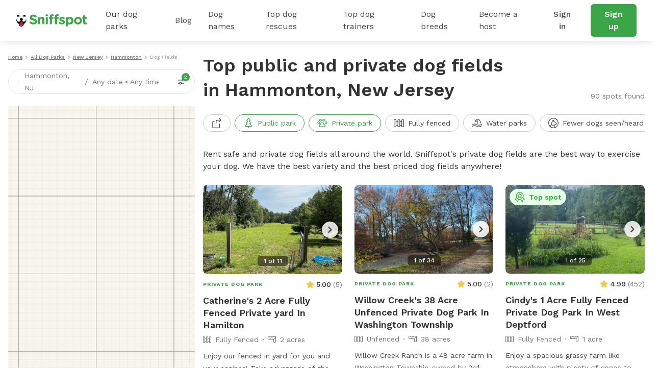

--- FILE ---
content_type: text/javascript
request_url: https://static.sniffspot.com/packs/js/996-12dac7b42c72860ddc40.js
body_size: 5034
content:
"use strict";(self.webpackChunksniffspot=self.webpackChunksniffspot||[]).push([[996],{412:(e,t,n)=>{n.d(t,{A:()=>s});var r,a,i,o,l=n(96540);function c(){return c=Object.assign?Object.assign.bind():function(e){for(var t=1;t<arguments.length;t++){var n=arguments[t];for(var r in n)({}).hasOwnProperty.call(n,r)&&(e[r]=n[r])}return e},c.apply(null,arguments)}const s=function(e){return l.createElement("svg",c({xmlns:"http://www.w3.org/2000/svg",width:24,height:24,viewBox:"0 0 24 24",fill:"none"},e),r||(r=l.createElement("path",{d:"M4.042 20.907A6.736 6.736 0 0 1 1.17 15.22l.158-6.578a2.285 2.285 0 0 1 1.458-2.077 2.274 2.274 0 0 1 2.148.261 2.276 2.276 0 0 1 .88 1.233l.437 1.5 4.707-6.705a2.252 2.252 0 0 1 3.722.057 2.255 2.255 0 0 1 2.73-.11 2.254 2.254 0 0 1 .824 2.604 2.254 2.254 0 0 1 1.594 2.951 2.252 2.252 0 0 1 1.318 3.481L14.61 21.15a5.825 5.825 0 0 1-3.794 2.412 5.828 5.828 0 0 1-4.385-.977l-2.39-1.677Zm.03-12.855a.788.788 0 0 0-1.244.626l-.159 6.578a5.24 5.24 0 0 0 2.233 4.422l2.389 1.677a4.34 4.34 0 0 0 3.264.727 4.338 4.338 0 0 0 2.826-1.795l6.536-9.312a.75.75 0 0 0-1.227-.862l-2.584 3.68a.75.75 0 0 1-1.228-.86l3.446-4.91a.75.75 0 0 0-1.228-.861L13.65 12.07a.75.75 0 0 1-1.227-.861l4.307-6.137a.75.75 0 0 0-1.228-.861l-4.307 6.136a.75.75 0 0 1-1.228-.862l3.446-4.908a.75.75 0 0 0-1.228-.862l-5.602 7.98a.754.754 0 0 1-1.044.184.751.751 0 0 1-.289-.403l-.876-3a.786.786 0 0 0-.303-.425Z",fill:"currentColor"})),a||(a=l.createElement("path",{fillRule:"evenodd",clipRule:"evenodd",d:"M18.852 17.155a.7.7 0 0 1 .988.058c.418.47.888 1.628.01 2.829-.785 1.074-1.835 1.332-2.405 1.273a.7.7 0 1 1 .153-1.392.492.492 0 0 0 .12-.011c.077-.014.173-.04.282-.089.213-.094.476-.273.72-.607.214-.293.24-.532.22-.701a.736.736 0 0 0-.146-.372.7.7 0 0 1 .058-.988Z",fill:"currentColor"})),i||(i=l.createElement("path",{fillRule:"evenodd",clipRule:"evenodd",d:"M21.485 16.37a.7.7 0 0 1 .935.325c.428.883.86 3.042-.586 5.031-1.397 1.922-3.06 2.168-3.93 1.869a.7.7 0 0 1 .455-1.324c.175.06 1.23.162 2.342-1.368 1.063-1.462.728-3.043.46-3.598a.7.7 0 0 1 .324-.935ZM5.516 5.512a.7.7 0 0 1-.805-.577 1.675 1.675 0 0 1 .18-1.03c.207-.392.579-.728 1.139-.902 1.014-.317 1.846.002 2.217.304a.7.7 0 1 1-.885 1.085.762.762 0 0 0-.262-.097 1.304 1.304 0 0 0-.653.044c-.22.069-.29.167-.318.22a.321.321 0 0 0-.033.101c-.005.03-.003.049-.003.049a.7.7 0 0 1-.577.803Z",fill:"currentColor"})),o||(o=l.createElement("path",{fillRule:"evenodd",clipRule:"evenodd",d:"M3.223 4.867a.7.7 0 0 1-.796-.588c-.145-.964.238-2.927 2.577-3.692 2.174-.711 3.876-.014 4.54.534A.7.7 0 0 1 8.65 2.2c-.305-.252-1.508-.84-3.212-.282C3.9 2.42 3.743 3.614 3.811 4.07a.7.7 0 0 1-.588.797Z",fill:"currentColor"})))}},39984:(e,t,n)=>{n.d(t,{A:()=>l});var r,a,i=n(96540);function o(){return o=Object.assign?Object.assign.bind():function(e){for(var t=1;t<arguments.length;t++){var n=arguments[t];for(var r in n)({}).hasOwnProperty.call(n,r)&&(e[r]=n[r])}return e},o.apply(null,arguments)}const l=function(e){return i.createElement("svg",o({xmlns:"http://www.w3.org/2000/svg",width:24,height:24,viewBox:"0 0 24 24",fill:"none"},e),r||(r=i.createElement("path",{d:"M12 15.003a5.256 5.256 0 0 1-5.25-5.25A5.256 5.256 0 0 1 12 4.503a5.256 5.256 0 0 1 5.25 5.25 5.256 5.256 0 0 1-5.25 5.25Zm0-9a3.754 3.754 0 0 0-3.75 3.75 3.754 3.754 0 0 0 3.75 3.75 3.754 3.754 0 0 0 3.75-3.75A3.754 3.754 0 0 0 12 6.003Z",fill:"currentColor"})),a||(a=i.createElement("path",{d:"M11.999 23.901c-.261 0-.518-.068-.743-.197a21.007 21.007 0 0 1-5.142-4.209c-2.564-2.922-3.864-6.2-3.864-9.743 0-5.376 4.374-9.75 9.75-9.75s9.75 4.374 9.75 9.75c0 3.544-1.3 6.822-3.865 9.744a21.008 21.008 0 0 1-5.142 4.208 1.5 1.5 0 0 1-.744.197ZM12 1.503c-4.549 0-8.25 3.701-8.25 8.25 0 1.861.595 8.272 8.25 12.649 7.655-4.372 8.25-10.787 8.25-12.649 0-4.549-3.701-8.25-8.25-8.25Z",fill:"currentColor"})))}},48397:(e,t,n)=>{n.d(t,{A:()=>o});var r,a=n(96540);function i(){return i=Object.assign?Object.assign.bind():function(e){for(var t=1;t<arguments.length;t++){var n=arguments[t];for(var r in n)({}).hasOwnProperty.call(n,r)&&(e[r]=n[r])}return e},i.apply(null,arguments)}const o=function(e){return a.createElement("svg",i({xmlns:"http://www.w3.org/2000/svg",width:24,height:18,viewBox:"0 0 24 18",fill:"none"},e),r||(r=a.createElement("path",{d:"M18.75 18a2.252 2.252 0 0 1-2.25-2.25V9H2.25A2.252 2.252 0 0 1 0 6.75v-4.5A2.252 2.252 0 0 1 2.25 0h21a.717.717 0 0 1 .108.009.955.955 0 0 1 .067.012c.026.006.05.014.074.022a.587.587 0 0 1 .128.06.56.56 0 0 1 .085.055c.025.02.039.034.053.048a.666.666 0 0 1 .086.096l.039.058a.695.695 0 0 1 .099.27.795.795 0 0 1 .008.078C24 .726 24 .733 24 .75v15A2.252 2.252 0 0 1 21.75 18h-3ZM18 15.75c0 .414.336.75.75.75h3a.75.75 0 0 0 .75-.75V2.888L18 8.513v7.237ZM16.89 7.5l4.8-6h-5.94V3a.75.75 0 0 1-1.5 0V1.5h-3V3a.75.75 0 0 1-1.5 0V1.5h-3V3a.75.75 0 0 1-1.5 0V1.5h-3a.75.75 0 0 0-.75.75v4.5c0 .414.336.75.75.75H3V6a.75.75 0 0 1 1.5 0v1.5h3V6A.75.75 0 0 1 9 6v1.5h3V6a.75.75 0 0 1 1.5 0v1.5h3.39Z",fill:"currentColor"})))}},96036:(e,t,n)=>{n.d(t,{A:()=>l});var r,a,i=n(96540);function o(){return o=Object.assign?Object.assign.bind():function(e){for(var t=1;t<arguments.length;t++){var n=arguments[t];for(var r in n)({}).hasOwnProperty.call(n,r)&&(e[r]=n[r])}return e},o.apply(null,arguments)}const l=function(e){return i.createElement("svg",o({xmlns:"http://www.w3.org/2000/svg",width:24,height:24,viewBox:"0 0 24 24",fill:"none"},e),r||(r=i.createElement("path",{d:"M10.5 12.75a.75.75 0 0 1-.75-.75V8.25A3.754 3.754 0 0 1 13.5 4.5h6.439l-3.22-3.22a.743.743 0 0 1-.22-.53.75.75 0 0 1 1.281-.53l4.5 4.5a.74.74 0 0 1 .163.245l.01.026a.748.748 0 0 1-.174.79L17.78 10.28a.744.744 0 0 1-1.06 0 .743.743 0 0 1-.22-.53c0-.2.078-.389.22-.53L19.939 6H13.5a2.252 2.252 0 0 0-2.25 2.25V12a.75.75 0 0 1-.75.75Z",fill:"currentColor"})),a||(a=i.createElement("path",{d:"M3.75 24a2.252 2.252 0 0 1-2.25-2.25v-12A2.252 2.252 0 0 1 3.75 7.5H6A.75.75 0 0 1 6 9H3.75a.75.75 0 0 0-.75.75v12c0 .414.336.75.75.75h13.5a.75.75 0 0 0 .75-.75v-7.5a.75.75 0 0 1 1.5 0v7.5A2.252 2.252 0 0 1 17.25 24H3.75Z",fill:"currentColor"})))}},66874:(e,t,n)=>{n.d(t,{A:()=>o});var r,a=n(96540);function i(){return i=Object.assign?Object.assign.bind():function(e){for(var t=1;t<arguments.length;t++){var n=arguments[t];for(var r in n)({}).hasOwnProperty.call(n,r)&&(e[r]=n[r])}return e},i.apply(null,arguments)}const o=function(e){return a.createElement("svg",i({xmlns:"http://www.w3.org/2000/svg",width:24,height:24,viewBox:"0 0 24 24",fill:"none"},e),r||(r=a.createElement("path",{d:"M18.894 24.004c-.242 0-.485-.058-.702-.167L12 20.771l-6.187 3.064a1.557 1.557 0 0 1-2.094-.696 1.561 1.561 0 0 1-.114-1.103l1.85-6.721L.462 10.37a1.554 1.554 0 0 1 .966-2.655l6.018-.596L10.602.862a1.559 1.559 0 0 1 1.4-.858 1.577 1.577 0 0 1 1.395.855l3.162 6.265 6.03.598a1.552 1.552 0 0 1 .954 2.653l-4.989 4.944 1.849 6.715a1.568 1.568 0 0 1-1.108 1.919c-.13.033-.265.051-.401.051ZM12 19.184c.115 0 .231.027.334.079l6.528 3.232a.07.07 0 0 0 .032.009c.05-.011.07-.046.061-.079l-1.963-7.131a.752.752 0 0 1 .195-.732l5.3-5.253a.054.054 0 0 0 .016-.034.057.057 0 0 0-.05-.06l-6.452-.639a.75.75 0 0 1-.596-.408L12.06 1.539a.071.071 0 0 0-.029-.028.064.064 0 0 0-.031-.007c-.04.009-.053.02-.062.037L8.6 8.163a.749.749 0 0 1-.596.409l-6.44.638c-.032.002-.043.013-.046.016a.053.053 0 0 0-.016.039.05.05 0 0 0 .016.038l5.304 5.253a.75.75 0 0 1 .195.732l-1.965 7.138a.061.061 0 0 0 .006.039.065.065 0 0 0 .084.028l6.524-3.231a.758.758 0 0 1 .334-.078Z",fill:"currentColor"})))}},60681:(e,t,n)=>{n.d(t,{A:()=>l});var r,a,i=n(96540);function o(){return o=Object.assign?Object.assign.bind():function(e){for(var t=1;t<arguments.length;t++){var n=arguments[t];for(var r in n)({}).hasOwnProperty.call(n,r)&&(e[r]=n[r])}return e},o.apply(null,arguments)}const l=function(e){return i.createElement("svg",o({xmlns:"http://www.w3.org/2000/svg",width:20,height:20,viewBox:"0 0 20 20",fill:"none"},e),r||(r=i.createElement("path",{d:"M15 20a.623.623 0 0 1-.53-.292l-3.052-4.844a7.477 7.477 0 0 1-2.836 0l-3.054 4.844a.621.621 0 0 1-.6.288.628.628 0 0 1-.52-.423l-1.136-3.406-2.77-.555a.628.628 0 0 1-.465-.401.63.63 0 0 1 .104-.607l3.122-3.815A7.507 7.507 0 0 1 2.5 7.5C2.5 3.364 5.864 0 10 0s7.5 3.364 7.5 7.5c0 1.137-.263 2.27-.762 3.29l3.121 3.814a.626.626 0 0 1-.361 1.009l-2.77.554-1.135 3.405A.626.626 0 0 1 15 20Zm-.175-2.075.833-2.498a.624.624 0 0 1 .47-.415l2.105-.42-2.183-2.667a7.552 7.552 0 0 1-3.38 2.583l2.155 3.417ZM3.873 15.012c.219.044.4.204.47.415l.832 2.497 2.153-3.417a7.553 7.553 0 0 1-3.38-2.583l-2.182 2.667 2.107.421ZM10 1.25A6.257 6.257 0 0 0 3.75 7.5 6.258 6.258 0 0 0 10 13.75a6.258 6.258 0 0 0 6.25-6.25A6.258 6.258 0 0 0 10 1.25Z",fill:"#3AA648"})),a||(a=i.createElement("path",{d:"M7.577 11.433a1.105 1.105 0 0 1-.967-.555 1.123 1.123 0 0 1-.064-.991l.734-1.685-1.322-1.3c-.21-.205-.33-.481-.335-.778a1.102 1.102 0 0 1 .313-.79c.21-.218.492-.338.79-.338h1.408l.867-1.704a1.129 1.129 0 0 1 1.524-.478c.2.106.363.268.47.47L11.864 5h1.412c.591 0 1.085.486 1.1 1.083.007.31-.116.61-.339.825l-1.317 1.294.73 1.676a1.12 1.12 0 0 1-.594 1.469 1.118 1.118 0 0 1-.992-.064L10 10.232l-1.873 1.054a1.105 1.105 0 0 1-.55.146ZM10 8.891c.107 0 .213.027.307.08l1.836 1.033-.739-1.698a.628.628 0 0 1 .135-.695l1.385-1.361h-1.441a.623.623 0 0 1-.558-.342L10 4.086l-.926 1.819a.622.622 0 0 1-.556.342H7.075L8.462 7.61c.183.18.237.459.135.695l-.74 1.698 1.837-1.033A.62.62 0 0 1 10 8.89Z",fill:"#3AA648"})))}},92828:(e,t,n)=>{n.d(t,{A:()=>h});var r=n(96540),a=n(91977),i=n(3498),o=n(29124),l={Australia:"AU",Austria:"AT",Belgium:"BE",Bulgaria:"BG",Canada:"CA",China:"CN","Czech Republic":"CZ",Denmark:"DK",Finland:"FI",France:"FR",Georgia:"GE",Germany:"DE",Greece:"GR",Greenland:"GL","Hong Kong":"HK",Hungary:"HU",Iceland:"IS",Indonesia:"ID",Ireland:"IE",Israel:"IL",Italy:"IT",Japan:"JP",Malaysia:"MY",Mexico:"MX",Monaco:"MC",Netherlands:"NL","New Zealand":"NZ",Norway:"NO",Poland:"PL",Portugal:"PT",Singapore:"SG","South Korea":"KR",Spain:"ES",Sweden:"SE",Switzerland:"CH",Taiwan:"TW",Thailand:"TH","U.S. Virgin Islands":"VI","United Kingdom":"GB","United States":"US",USA:"US",Vietnam:"VN"},c=n(18170),s=n(94472),m=n(33055);function p(e,t){var n=Object.keys(e);if(Object.getOwnPropertySymbols){var r=Object.getOwnPropertySymbols(e);t&&(r=r.filter((function(t){return Object.getOwnPropertyDescriptor(e,t).enumerable}))),n.push.apply(n,r)}return n}function u(e){for(var t=1;t<arguments.length;t++){var n=null!=arguments[t]?arguments[t]:{};t%2?p(Object(n),!0).forEach((function(t){d(e,t,n[t])})):Object.getOwnPropertyDescriptors?Object.defineProperties(e,Object.getOwnPropertyDescriptors(n)):p(Object(n)).forEach((function(t){Object.defineProperty(e,t,Object.getOwnPropertyDescriptor(n,t))}))}return e}function d(e,t,n){return(t=function(e){var t=function(e,t){if("object"!=typeof e||!e)return e;var n=e[Symbol.toPrimitive];if(void 0!==n){var r=n.call(e,t||"default");if("object"!=typeof r)return r;throw new TypeError("@@toPrimitive must return a primitive value.")}return("string"===t?String:Number)(e)}(e,"string");return"symbol"==typeof t?t:t+""}(t))in e?Object.defineProperty(e,t,{value:n,enumerable:!0,configurable:!0,writable:!0}):e[t]=n,e}function v(e){return function(e){if(Array.isArray(e))return g(e)}(e)||function(e){if("undefined"!=typeof Symbol&&null!=e[Symbol.iterator]||null!=e["@@iterator"])return Array.from(e)}(e)||function(e,t){if(e){if("string"==typeof e)return g(e,t);var n={}.toString.call(e).slice(8,-1);return"Object"===n&&e.constructor&&(n=e.constructor.name),"Map"===n||"Set"===n?Array.from(e):"Arguments"===n||/^(?:Ui|I)nt(?:8|16|32)(?:Clamped)?Array$/.test(n)?g(e,t):void 0}}(e)||function(){throw new TypeError("Invalid attempt to spread non-iterable instance.\nIn order to be iterable, non-array objects must have a [Symbol.iterator]() method.")}()}function g(e,t){(null==t||t>e.length)&&(t=e.length);for(var n=0,r=Array(t);n<t;n++)r[n]=e[n];return r}const h=function(e){var t,n,p=e.spot,d=e.itemProp,g=e.withReviews,h="itemReviewed"==d,f="".concat((0,o.DU)(.75*(null===p||void 0===p?void 0:p.price),0,1),"-").concat((0,o.DU)(1.5*(null===p||void 0===p?void 0:p.price),0,1)),w="".concat((null===p||void 0===p?void 0:p.title)||"Private dog parks"," | Sniffspot"),E=null===p||void 0===p?void 0:p.allPhotos,P=(null===p||void 0===p||null===(t=p.allPhotos)||void 0===t?void 0:t.length)>4?5:(null===p||void 0===p||null===(n=p.allPhotos)||void 0===n?void 0:n.length)||0;return null!==p&&void 0!==p&&p.thumbPhoto&&(E=[p.thumbPhoto],P=1),r.createElement("div",{itemScope:!0,itemProp:d,itemType:"https://schema.org/LocalBusiness",className:"d-none"},r.createElement("div",{itemProp:"name"},w),P>0&&v(Array(P)).map((function(e,t){return r.createElement("span",{key:t,itemProp:"image"},s.o.getUrlFromOptions(E[t],"full-fit-in/".concat(c.c.x768)))})),r.createElement("span",{itemProp:"telephone"},"-"),r.createElement("div",{itemProp:"paymentAccepted"},"invoice"),r.createElement("span",{itemProp:"openingHours",content:"Mo,Tu,We,Th,Fr,Sa,Su 0-0"}),(null===p||void 0===p?void 0:p.latitude)&&r.createElement("div",{itemType:"https://schema.org/GeoCoordinates",itemScope:!0,itemProp:"geo"},r.createElement("meta",{itemProp:"latitude",content:p.latitude}),(null===p||void 0===p?void 0:p.longitude)&&r.createElement("meta",{itemProp:"longitude",content:p.longitude})),r.createElement("div",{itemType:"https://schema.org/PostalAddress",itemScope:!0,itemProp:"address"},r.createElement("div",null,(null===p||void 0===p?void 0:p.city)&&r.createElement("span",{itemProp:"addressLocality"},p.city),(null===p||void 0===p?void 0:p.state)&&r.createElement("span",{itemProp:"addressRegion"},p.state),(null===p||void 0===p?void 0:p.zip)&&r.createElement("span",{itemProp:"postalCode"},p.zip),(null===p||void 0===p?void 0:p.country)&&r.createElement("span",{itemProp:"addressCountry"},l[p.country]))),r.createElement("meta",{itemProp:"currenciesAccepted",content:"USD"}),(null===p||void 0===p?void 0:p.price)&&r.createElement("meta",{itemProp:"priceRange",content:f}),(null===p||void 0===p?void 0:p.spotUrl)&&r.createElement("meta",{itemProp:"url",content:"".concat(a.Dl,"/listings/").concat(p.spotUrl)}),!h&&(null===p||void 0===p?void 0:p.reviewsCount)>0&&(null===p||void 0===p?void 0:p.rating)>=1&&r.createElement("div",{itemProp:"aggregateRating",itemScope:!0,itemType:"https://schema.org/AggregateRating"},r.createElement("span",{itemProp:"ratingValue"},p.rating.toFixed(1)),r.createElement("span",{itemProp:"reviewCount"},p.reviewsCount)),null===g||void 0===g?void 0:g.map((function(e,t){return r.createElement(m.A,Object.assign({key:t},u(u({},e),{},{user:e.providedBy,itemProp:"review"})))})),r.createElement("div",{itemProp:"parentOrganization",itemScope:!0,itemType:"https://schema.org/parentOrganization"},r.createElement("span",{itemProp:"name"},"Sniffspot"),r.createElement("span",{itemProp:"email"},i.ci),r.createElement("span",{itemProp:"location"},"United States"),r.createElement("meta",{itemProp:"url",content:a.Dl}),r.createElement("div",{itemProp:"founder",itemScope:!0,itemType:"https://schema.org/founder"},r.createElement("span",{itemProp:"name"},"David Adams"),r.createElement("span",{itemProp:"jobTitle"},"Founder"),r.createElement("meta",{itemProp:"url",content:"https://www.linkedin.com/in/david-a-85aa1526/"}))))}},33055:(e,t,n)=>{n.d(t,{A:()=>i});var r=n(96540),a=n(92828);const i=function(e){var t=e.comment,n=e.spot,i=e.stars,o=e.submittedAt,l=e.user,c=e.itemProp,s=e.shelter,m=new Date(o),p=m.getUTCFullYear(),u=String(m.getUTCMonth()+1).padStart(2,"0"),d=String(m.getUTCDate()).padStart(2,"0"),v="".concat(p,"-").concat(u,"-").concat(d);return r.createElement("div",{itemProp:c||void 0,itemScope:!0,itemType:"https://schema.org/Review",className:"d-none"},n&&r.createElement(a.A,{spot:n,itemProp:"itemReviewed"}),i&&r.createElement("span",{itemProp:"reviewRating",itemScope:!0,itemType:"https://schema.org/Rating"},r.createElement("meta",{itemProp:"worstRating",content:"1"}),r.createElement("span",{itemProp:"ratingValue"},i),r.createElement("span",{itemProp:"bestRating"},"5")),o&&r.createElement("meta",{itemProp:"datePublished",content:v}),r.createElement("span",{itemProp:"reviewBody"},t),r.createElement("span",{itemProp:"author",itemScope:!0,itemType:"https://schema.org/Person"},r.createElement("span",{itemProp:"name"},null===l||void 0===l?void 0:l.nameAndInitial)),!s&&r.createElement("div",{itemProp:"publisher",itemScope:!0,itemType:"https://schema.org/Organization"},r.createElement("meta",{itemProp:"name",content:"Sniffspot"})))}},7395:(e,t,n)=>{n.d(t,{A:()=>m});var r=n(96540),a=n(82975),i=n.n(a),o=n(412),l=n(66874),c=n(60681),s=i()("spot-top-badge");const m=function(e){var t=e.spot;if(!(t.top||t.new||t.risingStar))return"";var n,a,i,m=(n=t.top,a=t.new,i=t.risingStar,n?{text:"Top spot",icon:r.createElement(c.A,null),class:"top"}:i?{text:"Rising star",icon:r.createElement(l.A,null),class:"rising"}:a?{text:"New",icon:r.createElement(o.A,null),class:"new"}:void 0);return r.createElement("div",{className:s.mix(m.class)},m.icon,r.createElement("span",null,m.text))}},29124:(e,t,n)=>{n.d(t,{DU:()=>r,H3:()=>a,bY:()=>o,du:()=>i});var r=function(){var e=arguments.length>1&&void 0!==arguments[1]?arguments[1]:0,t=arguments.length>2&&void 0!==arguments[2]?arguments[2]:2;return parseFloat(arguments.length>0&&void 0!==arguments[0]?arguments[0]:0).toLocaleString("en-US",{style:"currency",currency:"USD",maximumFractionDigits:t,minimumFractionDigits:e})},a=function(e,t){return"".concat(r(e,t)).concat("")},i=function(e,t){var n=parseFloat(e),r=1==n||-1==n?"credit":"credits";return"".concat(function(){var e=arguments.length>1&&void 0!==arguments[1]?arguments[1]:0,t=arguments.length>2&&void 0!==arguments[2]?arguments[2]:2;return parseFloat(arguments.length>0&&void 0!==arguments[0]?arguments[0]:0).toLocaleString("en-US",{style:"decimal",maximumFractionDigits:t,minimumFractionDigits:e})}(e,t)," ").concat(r)},o=function(){var e=arguments.length>0&&void 0!==arguments[0]?arguments[0]:0;return new Intl.NumberFormat("en-US").format(e)}}}]);
//# sourceMappingURL=996-12dac7b42c72860ddc40.js.map

--- FILE ---
content_type: application/javascript; charset=utf-8
request_url: https://app.termly.io/resource-blocker/support/12-3bf52eaed2368cd35792.min.js
body_size: 7765
content:
"use strict";(self.webpackChunk_termly_web_resource_blocker=self.webpackChunk_termly_web_resource_blocker||[]).push([[12],{9070:(e,t,n)=>{n.d(t,{Z:()=>Y});var M=n(6896),A=n(4272),o=n.n(A),i=n(9947),u=n.n(i),j=n(6497),L=n(9960),s=n(1693),c=n(9809),r=n(7029),l=n(3194),N=n(3699);var y=n(3983),a=n(5277);const m=(0,a.Z)((()=>n.e(936).then(n.bind(n,8936)))),d=(0,a.Z)((()=>n.e(165).then(n.bind(n,7165)))),g=function(){const{gvl:e}=(0,l.U)(),{pushActiveUI:t}=(0,r.B)(),n=(0,M.useCallback)((e=>{t(y.Z.DOC_MODAL,{docUrl:e})}),[t]),A=(0,M.useCallback)((()=>{t(y.Z.PREFERENCES)}),[t]),o=e?d:m;return M.createElement(o,{handleShowDocument:n,handleShowPreferences:A})};var C=n(3703),S=n(9594);const z=(0,S.vU)({preferences:{defaultMessage:"Preferences",id:"preferences-button.preferences"}});function x(e,t){var n=Object.keys(e);if(Object.getOwnPropertySymbols){var M=Object.getOwnPropertySymbols(e);t&&(M=M.filter((function(t){return Object.getOwnPropertyDescriptor(e,t).enumerable}))),n.push.apply(n,M)}return n}function D(e){for(var t=1;t<arguments.length;t++){var n=null!=arguments[t]?arguments[t]:{};t%2?x(Object(n),!0).forEach((function(t){(0,C.Z)(e,t,n[t])})):Object.getOwnPropertyDescriptors?Object.defineProperties(e,Object.getOwnPropertyDescriptors(n)):x(Object(n)).forEach((function(t){Object.defineProperty(e,t,Object.getOwnPropertyDescriptor(n,t))}))}return e}function T(e){let{btnStyle:t,className:n}=e;const{pushActiveUI:A}=(0,r.B)(),o=(0,M.useCallback)((()=>{A(y.Z.PREFERENCES)}),[A]),i=(0,M.useMemo)((()=>D(D({},t),{},{background:"transparent",color:t.preferencesBtnColor,borderColor:t.preferencesBtnColor})),[t]),s=u()(n,"t-preference-button");return M.createElement(L.zx,{className:s,color:"primary",handleClick:o,style:i,type:"outline"},M.createElement(j.Z,z.preferences))}T.propTypes={btnStyle:o().shape({backgrond:o().string,borderColor:o().string,color:o().string,fontFamily:o().string,fontSize:o().string,fontWeight:o().string,preferencesBtnColor:o().string}),className:o().string};const E=T,b=(0,S.vU)({accept:{defaultMessage:"Accept",id:"consent-prompt-content.accept"},decline:{defaultMessage:"Decline",id:"consent-prompt-content.decline"}});var w=n(1564),I=n.n(w),f=n(3215);I()(f.Z,{insert:"head",singleton:!1});const p=f.Z.locals||{};function O(e){let{className:t,stylesOverrides:n}=e;const A=(0,c.e)(),{closeAllUI:o}=(0,r.B)(),{gvl:i}=(0,l.U)(),{showLogo:y}=(0,N.j)(),{acceptAll:a,declineAll:m}=(0,s.Z)(),d=(0,M.useCallback)((()=>{o(),a()}),[a,o]),C=(0,M.useCallback)((()=>{o(),m()}),[o,m]),S=A.show_logo||y,z=u()(p.root,p[A.display_style],p[A.size],t,"t-consentPrompt"),x=u()(p.button,p[A.display_style],p[A.size]),D=u()(x,"t-acceptAllButton"),T=u()(p.main,n.main),w=u()(p.message,n.message),{btnStyle:I,previewStyle:f}=(e=>{const{background:t,btn_background:n,btn_font_size:M,btn_font_weight:A,btn_text_color:o,color:i,font_family:u,font_size:j}=e;return{previewStyle:{fontFamily:u,fontSize:j,color:i,background:t},btnStyle:{background:n,borderColor:n,color:o,fontSize:M,fontFamily:u,fontWeight:A,preferencesBtnColor:i},textStyle:{fontFamily:u,fontSize:j,color:i}}})(A.theme),O=(0,M.useMemo)((()=>({background:f.background})),[f]),Y=(0,M.useMemo)((()=>{const e=i&&"banner"===A.display_style?p.tcfButtons:p.buttons;return u()(e,p[A.size])}),[A,i]);return M.createElement("div",{"aria-label":"Cookie Consent Prompt",className:z,role:"alertdialog",style:f},M.createElement("div",{className:T},function(e){let{isLogoShown:t,stylesOverrides:n}=e;if(!t)return null;const A=u()(p.logo,n.logo);return M.createElement("div",{className:A},M.createElement("a",{href:"https://termly.io/products/cookie-consent-manager/",rel:"noreferrer",target:"_blank"},M.createElement("img",{alt:"Powered by Termly",src:"[data-uri]"})))}({isLogoShown:S,stylesOverrides:n}),M.createElement("div",{className:n.content},M.createElement("div",{className:w},M.createElement(g,null)),M.createElement("div",{className:Y,style:O},function(e){let{buttonClassName:t,btnStyle:n,show:A}=e;return A?M.createElement(E,{btnStyle:n,className:t}):null}({buttonClassName:x,btnStyle:I,show:A.enable_cookie_preference_button}),function(e){let{buttonClassName:t,btnStyle:n,handleClick:A,show:o}=e;if(!o)return null;const i=u()(t,"t-declineButton");return M.createElement(L.zx,{className:i,color:"primary","data-tid":"banner-decline","data-tracking":"cookieDeclined",handleClick:A,style:n,type:"solid"},M.createElement(j.Z,b.decline))}({buttonClassName:x,btnStyle:I,handleClick:C,show:A.enable_decline_button}),M.createElement(L.zx,{className:D,color:"primary","data-tid":"banner-accept",handleClick:d,style:I,type:"solid"},M.createElement(j.Z,b.accept))))))}O.propTypes={className:o().string,stylesOverrides:o().shape({content:o().string,logo:o().string,main:o().string,message:o().string})},O.defaultProps={stylesOverrides:{}};const Y=O},3215:(e,t,n)=>{n.d(t,{Z:()=>u});var M=n(6056),A=n.n(M),o=n(3650),i=n.n(o)()(A());i.push([e.id,".termly-styles-root-b0aebb{box-shadow:0 0 35px 0 rgba(0,0,0,.25);padding:2.5em 2.86em;box-sizing:border-box;max-height:75vh;border-radius:5px}.termly-styles-root-b0aebb.termly-styles-modal-f41b40{width:45.7em}.termly-styles-root-b0aebb.termly-styles-compact-af2a7f{padding:1.5em}.termly-styles-root-b0aebb.termly-styles-compact-af2a7f.termly-styles-modal-f41b40,.termly-styles-root-b0aebb.termly-styles-compact-af2a7f.termly-styles-tooltip-d3b548{max-width:392px;width:calc(100vw - 40px)}@media screen and (max-width: 36.5em){.termly-styles-root-b0aebb{overflow-y:auto;padding-bottom:0}}.termly-styles-message-e9e76f{line-height:1.75}.termly-styles-buttons-bb7ad2{display:flex;justify-items:center;justify-content:center;gap:12px;flex-direction:row}@media screen and (max-width: 58em){.termly-styles-buttons-bb7ad2{flex-direction:row}}@media screen and (max-width: 36.5em){.termly-styles-buttons-bb7ad2{flex-direction:column-reverse;width:100%;position:sticky;bottom:0;box-sizing:border-box;border-top:1px solid #ededef;padding:2.5em 0}.termly-styles-buttons-bb7ad2>*{justify-content:center}.termly-styles-buttons-bb7ad2.termly-styles-compact-af2a7f{border:none;flex-direction:row;padding:0}}@media screen and (max-width: 36.5em)and (max-width: 36.5em){.termly-styles-buttons-bb7ad2.termly-styles-compact-af2a7f{flex-direction:column-reverse}}.termly-styles-tcfButtons-d6865a{display:flex;justify-items:center;justify-content:center;gap:12px;flex-direction:column-reverse;width:initial}@media screen and (max-width: 58em){.termly-styles-tcfButtons-d6865a{flex-direction:row}}@media screen and (max-width: 36.5em){.termly-styles-tcfButtons-d6865a{flex-direction:column-reverse;width:100%;position:sticky;bottom:0;box-sizing:border-box;border-top:1px solid #ededef;padding:2.5em 0}.termly-styles-tcfButtons-d6865a>*{justify-content:center}.termly-styles-tcfButtons-d6865a.termly-styles-compact-af2a7f{border:none;flex-direction:row;padding:0}}@media screen and (max-width: 36.5em)and (max-width: 36.5em){.termly-styles-tcfButtons-d6865a.termly-styles-compact-af2a7f{flex-direction:column-reverse}}.termly-styles-button-a4543c{width:12.86em;max-width:16em}.termly-styles-button-a4543c.termly-styles-compact-af2a7f{width:8.28em;height:2.34em;padding:0}.termly-styles-button-a4543c.termly-styles-compact-af2a7f.termly-styles-modal-f41b40,.termly-styles-button-a4543c.termly-styles-compact-af2a7f.termly-styles-tooltip-d3b548{width:32%}@media screen and (max-width: 36.5em){.termly-styles-button-a4543c{min-width:100%}}.termly-styles-main-bf5ef8{max-width:122.5em;margin:auto}.termly-styles-logo-cc6217{display:flex;margin-bottom:15px;justify-content:center}","",{version:3,sources:["webpack://./src/components/ResourceBlocker/ConsentPrompt/ConsentPromptContent/styles.scss","webpack://./src/components/ResourceBlocker/_mixins.scss"],names:[],mappings:"AAEA,2BACE,qCAAA,CACA,oBAAA,CACA,qBAAA,CACA,eAAA,CACA,iBAAA,CAEA,sDACE,YAAA,CAGF,wDACE,aAAA,CAEA,wKAEE,eAAA,CACA,wBAAA,CC8BJ,sCD/CF,2BAsBI,eAAA,CACA,gBAAA,CAAA,CAIJ,8BACE,gBAAA,CA2CF,8BAdE,YAAA,CACA,oBAAA,CACA,sBAAA,CACA,QAAA,CAcA,kBAAA,CCvCA,oCDoCF,8BARI,kBAAA,CAAA,CChBF,sCDwBF,8BAvCE,6BAAA,CACA,UAAA,CAEA,eAAA,CACA,QAAA,CACA,qBAAA,CACA,4BAAA,CACA,eAAA,CAEA,gCACE,sBAAA,CAGF,2DACE,WAAA,CACA,kBAAA,CACA,SAAA,CAAA,CCDF,6DDFA,2DAMI,6BAAA,CAAA,CA0BN,iCApBE,YAAA,CACA,oBAAA,CACA,sBAAA,CACA,QAAA,CAoBA,6BAAA,CACA,aAAA,CC9CA,oCD0CF,iCAdI,kBAAA,CAAA,CChBF,sCD8BF,iCA7CE,6BAAA,CACA,UAAA,CAEA,eAAA,CACA,QAAA,CACA,qBAAA,CACA,4BAAA,CACA,eAAA,CAEA,mCACE,sBAAA,CAGF,8DACE,WAAA,CACA,kBAAA,CACA,SAAA,CAAA,CCDF,6DDFA,8DAMI,6BAAA,CAAA,CAiCN,6BACE,aAAA,CACA,cAAA,CAEA,0DACE,YAAA,CACA,aAAA,CACA,SAAA,CAEA,4KAEE,SAAA,CChDJ,sCDqCF,6BAgBI,cAAA,CAAA,CAIJ,2BACE,iBAAA,CACA,WAAA,CAGF,2BACE,YAAA,CACA,kBAAA,CACA,sBAAA",sourcesContent:["@import '../../mixins';\n\n.root {\n  box-shadow: 0 0 35px 0 rgba(0, 0, 0, .25);\n  padding: 2.5em 2.86em;\n  box-sizing: border-box;\n  max-height: 75vh;\n  border-radius: 5px;\n\n  &.modal {\n    width: 45.7em;\n  }\n\n  &.compact {\n    padding: 1.5em;\n\n    &.modal,\n    &.tooltip {\n      max-width: 392px;\n      width: calc(100vw - 40px);\n    }\n  }\n\n  @include xxs() {\n    overflow-y: auto;\n    padding-bottom: 0;\n  }\n}\n\n.message {\n  line-height: 1.75;\n}\n\n@mixin mobileButtonStyles {\n  flex-direction: column-reverse;\n  width: 100%;\n\n  position: sticky;\n  bottom: 0;\n  box-sizing: border-box;\n  border-top: 1px solid #ededef;\n  padding: 2.5em 0;\n\n  & > * {\n    justify-content: center;\n  }\n\n  &.compact {\n    border: none;\n    flex-direction: row;\n    padding: 0;\n\n    @include xxs() {\n      flex-direction: column-reverse;\n    }\n  }\n}\n\n@mixin commonButtonStyles() {\n  display: flex;\n  justify-items: center;\n  justify-content: center;\n  gap: 12px;\n\n  @include sm() {\n    flex-direction: row;\n  }\n\n  @include xxs() {\n    @include mobileButtonStyles();\n  }\n}\n\n.buttons {\n  @include commonButtonStyles;\n\n  flex-direction: row;\n}\n\n.tcfButtons {\n  @include commonButtonStyles();\n\n  flex-direction: column-reverse;\n  width: initial;\n}\n\n.button {\n  width: 12.86em;\n  max-width: 16em;\n\n  &.compact {\n    width: 8.28em;\n    height: 2.34em;\n    padding: 0;\n\n    &.modal,\n    &.tooltip {\n      width: 32%;\n    }\n  }\n\n  @include xxs() {\n    min-width: 100%;\n  }\n}\n\n.main {\n  max-width: 122.5em;\n  margin: auto;\n}\n\n.logo {\n  display: flex;\n  margin-bottom: 15px;\n  justify-content: center;\n}\n","$codgray: #141414;\n$mineshaft: #2a2a2a;\n$mercury: #e4e4e4;\n$water-blue-seven: #0da3dc;\n$dark-blue-grey: #19243c;\n$bluey-grey-three: #8b93a7;\n$black-two: #3a3a3a;\n$very-light-pink: #e6e6e6;\n$pinkish-grey-three: #bfbfbf;\n$azure-eight: #2bb4e0;\n$azure-six: #1a98eb;\n$white: #fff;\n$white-two: #f9f9f9;\n$black: #000;\n$replacement-title: #1f1e33;\n$replacement-description: #303030;\n$replacement-accept: #3b9cf6;\n$greyish-brown: #3b3b3b;\n$pale-grey-three: #ededef;\n$pale-grey-four: #f7f9fc;\n$steel: #868e96;\n$charcoal-grey: #363840;\n$blue-grey: #808ba4;\n\n@mixin lg {\n  @media only screen and (max-width: 95em) {\n    @content;\n  }\n}\n\n@mixin md {\n  @media only screen and (max-width: 70em) {\n    @content;\n  }\n}\n\n@mixin sm {\n  @media screen and (max-width: 58em) {\n    @content;\n  }\n}\n\n@mixin xs {\n  @media screen and (max-width: 46em) {\n    @content;\n  }\n}\n\n@mixin xxs {\n  @media screen and (max-width: 36.5em) {\n    @content;\n  }\n}\n\n@mixin xxxs {\n  @media screen and (max-width: 23.125em) {\n    @content;\n  }\n}\n\n@mixin setFont($font-family, $font-size, $color, $font-weight: 500) {\n  font-family: $font-family;\n  font-size: $font-size;\n  font-weight: $font-weight;\n  color: $color;\n}\n"],sourceRoot:""}]),i.locals={root:"termly-styles-root-b0aebb",modal:"termly-styles-modal-f41b40",compact:"termly-styles-compact-af2a7f",tooltip:"termly-styles-tooltip-d3b548",message:"termly-styles-message-e9e76f",buttons:"termly-styles-buttons-bb7ad2",tcfButtons:"termly-styles-tcfButtons-d6865a",button:"termly-styles-button-a4543c",main:"termly-styles-main-bf5ef8",logo:"termly-styles-logo-cc6217"};const u=i},8198:(e,t,n)=>{n.d(t,{P:()=>j});var M=n(6896);function A(e,t){const n=[e,t].map((e=>o(e)));return n.map((e=>function(e,t){if(e<0)throw new Error(`Unable to sort given input. A negative value is not part of the tab order: ${e}`);return 0===e?t+1:e}(e,Math.max(...n)))).reduce(((e,t)=>e-t))}function o(e){return t=e.getAttribute("tabindex"),parseInt(t)||0;var t}const i="a[href], area[href], input:not([disabled]):not([type=hidden]), select:not([disabled]), textarea:not([disabled]), button:not([disabled]), iframe, object, embed, *[tabindex], *[contenteditable]",u=9;function j(){const e=(0,M.useRef)(null),t=(0,M.useCallback)(((e,n,M=!1,A=0)=>{if(A>e.length)return!1;const o=!!M,i=e.length-1;n||(n=e.indexOf(document.activeElement)??0);let u=o?n-1:n+1;u>i&&(u=0),u<0&&(u=i);const j=e[u];j.focus(),document.activeElement!==j&&t(e,u,M,A+1)})),n=(0,M.useCallback)((n=>{const M=e.current;if(null!==M&&(n.which===u||"Tab"===n.key)){n.preventDefault();const e=!!n.shiftKey;let u=Array.from(M.querySelectorAll(i)).filter((e=>o(e)>=0));u=u.sort(A),t(u,void 0,e)}}),[]);return(0,M.useEffect)((()=>(window.addEventListener("keydown",n),()=>{window.removeEventListener("keydown",n)})),[]),[e]}}}]);
//# sourceMappingURL=https://app.termly.io/resource-blocker/support/12-3bf52eaed2368cd35792.min.js.map